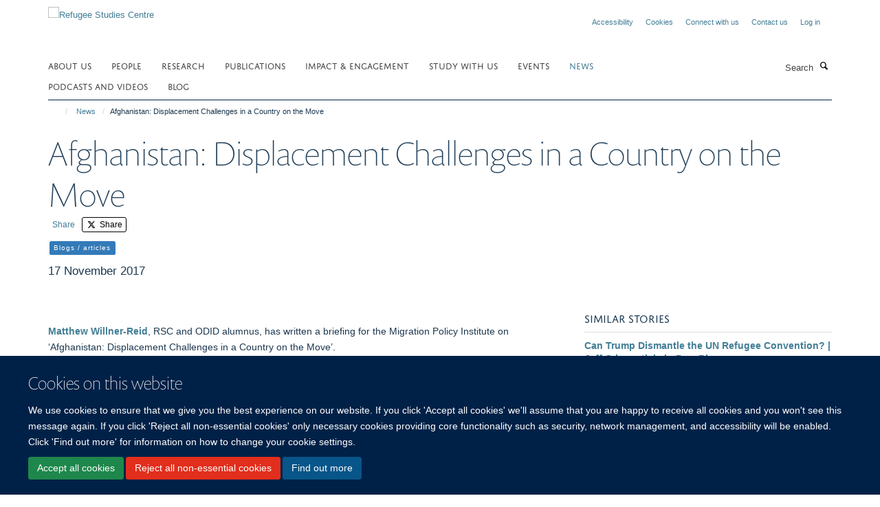

--- FILE ---
content_type: text/html;charset=utf-8
request_url: https://www.rsc.ox.ac.uk/news/afghanistan-displacement-challenges-in-a-country-on-the-move?3125e01a-fd76-11ed-a8f3-0af5363e0cfc
body_size: 12668
content:
<!doctype html>
<html xmlns="http://www.w3.org/1999/xhtml" lang="en" xml:lang="en">

    <head><base href="https://www.rsc.ox.ac.uk/news/afghanistan-displacement-challenges-in-a-country-on-the-move/" />
        <meta charset="utf-8" />
        <meta name="viewport" content="width=device-width, initial-scale=1.0" />
        <meta name="apple-mobile-web-app-capable" content="yes" />
        <meta name="apple-mobile-web-app-title" content="Haiku" />
        
        <meta http-equiv="Content-Type" content="text/html; charset=utf-8" /><meta name="og:title" content="Afghanistan: Displacement Challenges in a Country on the Move" /><meta name="og:url" content="https://www.rsc.ox.ac.uk/news/afghanistan-displacement-challenges-in-a-country-on-the-move" /><meta name="og:image" content="https://www.rsc.ox.ac.uk/images/news/migration-policy-institute/responsive_image?scale=w1140&amp;ratio=r16x9" /><meta name="twitter:card" content="summary_large_image" /><meta name="twitter:title" content="Afghanistan: Displacement Challenges in a Country on the Move" /><meta name="twitter:image" content="https://www.rsc.ox.ac.uk/images/news/migration-policy-institute/responsive_image?scale=w1140&amp;ratio=r16x9" /><meta name="generator" content="Plone - http://plone.org" /><meta itemprop="url" content="https://www.rsc.ox.ac.uk/news/afghanistan-displacement-challenges-in-a-country-on-the-move" /><title>Afghanistan: Displacement Challenges in a Country on the Move — Refugee Studies Centre</title>
        
        
        
        
        
    <link rel="stylesheet" type="text/css" href="https://www.rsc.ox.ac.uk/portal_css/Turnkey%20Theme/resourcecollective.cookielawcookielaw-cachekey-daa9f439f0439b9aeaf2477fdd31fff4.css" /><link rel="stylesheet" type="text/css" href="https://www.rsc.ox.ac.uk/portal_css/Turnkey%20Theme/themebootstrapcssselect2-cachekey-ab1e126ed21ce943f23bb3d4a6c756bb.css" /><link rel="stylesheet" type="text/css" href="https://www.rsc.ox.ac.uk/portal_css/Turnkey%20Theme/themebootstrapcssmagnific.popup-cachekey-e222e75edeb9f48e3c0cc5ba21071763.css" /><link rel="stylesheet" type="text/css" media="screen" href="https://www.rsc.ox.ac.uk/portal_css/Turnkey%20Theme/resourcecollective.covercsscover-cachekey-fde0c458609507b2f3df163a0968c3a0.css" /><link rel="stylesheet" type="text/css" media="screen" href="https://www.rsc.ox.ac.uk/portal_css/Turnkey%20Theme/resourcehaiku.coveroverlays-cachekey-c3d3e6e71b24c15361dc4034624ea002.css" /><link rel="stylesheet" type="text/css" href="https://www.rsc.ox.ac.uk/portal_css/Turnkey%20Theme/resourcehaiku.coverhaiku.chooser-cachekey-35ca758c26bf27521b7ec8cfa81097ff.css" /><link rel="stylesheet" type="text/css" href="https://www.rsc.ox.ac.uk/portal_css/Turnkey%20Theme/resourcehaiku.widgets.imagehaiku.image.widget-cachekey-59cfc9a210f52b58f8a19ae0b9ce97be.css" /><link rel="canonical" href="https://www.rsc.ox.ac.uk/news/afghanistan-displacement-challenges-in-a-country-on-the-move" /><link rel="search" href="https://www.rsc.ox.ac.uk/@@search" title="Search this site" /><link rel="shortcut icon" type="image/x-icon" href="https://www.rsc.ox.ac.uk/images/logos/favicon?v=9646d360-fbc4-11f0-8b7c-81f3c01949fe" /><link rel="apple-touch-icon" href="https://www.rsc.ox.ac.uk/images/logos/favicon?v=9646d361-fbc4-11f0-8b7c-81f3c01949fe" /><script type="text/javascript" src="https://www.rsc.ox.ac.uk/portal_javascripts/Turnkey%20Theme/resourcecollective.cookielawcookielaw_disabler-cachekey-9ed2f0a7709f0e9b8ab6f4627a187b07.js"></script><script type="text/javascript" src="https://www.rsc.ox.ac.uk/portal_javascripts/Turnkey%20Theme/themebootstrapjsvendorrespond-cachekey-490a416fd876f297ebc6394a72ad43ef.js"></script><script type="text/javascript" src="https://www.rsc.ox.ac.uk/portal_javascripts/Turnkey%20Theme/resourceplone.app.jquery-cachekey-57b217ed6a57a557722b04d72162a92d.js"></script><script type="text/javascript" src="https://www.rsc.ox.ac.uk/portal_javascripts/Turnkey%20Theme/++theme++bootstrap/js/vendor/bootstrap.js"></script><script type="text/javascript" src="https://www.rsc.ox.ac.uk/portal_javascripts/Turnkey%20Theme/themebootstrapjspluginsvendorjquery.trunk8-cachekey-c358dd6f83bcc12493a52915dfcd0c2c.js"></script><script type="text/javascript" src="https://www.rsc.ox.ac.uk/portal_javascripts/Turnkey%20Theme/plone_javascript_variables-cachekey-d817fdb6ceb3446ba1e0991291594e1d.js"></script><script type="text/javascript" src="https://www.rsc.ox.ac.uk/portal_javascripts/Turnkey%20Theme/resourceplone.app.jquerytools-cachekey-46a5f6f174570dde4b7c9e7ab9a3a737.js"></script><script type="text/javascript" src="https://www.rsc.ox.ac.uk/portal_javascripts/Turnkey%20Theme/mark_special_links-cachekey-9976a784a72575cc73d72cbec9a2ed1f.js"></script><script type="text/javascript" src="https://www.rsc.ox.ac.uk/portal_javascripts/Turnkey%20Theme/themebootstrapjspluginsvendorselect2-cachekey-7b56a9fa6381a7fe88e1a1eb5b0d2416.js"></script><script type="text/javascript" src="https://www.rsc.ox.ac.uk/portal_javascripts/Turnkey%20Theme/++theme++bootstrap/js/plugins/vendor/jquery.html5-placeholder-shim.js"></script><script type="text/javascript" src="https://www.rsc.ox.ac.uk/portal_javascripts/Turnkey%20Theme/++theme++bootstrap/js/vendor/hammer.js"></script><script type="text/javascript" src="https://www.rsc.ox.ac.uk/portal_javascripts/Turnkey%20Theme/themebootstrapjspluginshaikujquery.navigation-portlets-cachekey-99ce8559402eef40a57c480ab75c21a3.js"></script><script type="text/javascript" src="https://www.rsc.ox.ac.uk/portal_javascripts/Turnkey%20Theme/themebootstrapjspluginsvendormasonry-cachekey-5f941d1ac8d9abe8431105b666083607.js"></script><script type="text/javascript" src="https://www.rsc.ox.ac.uk/portal_javascripts/Turnkey%20Theme/themebootstrapjspluginsvendorimagesloaded-cachekey-4c2f37b9a0b5f9bc967187a7b2450d1b.js"></script><script type="text/javascript" src="https://www.rsc.ox.ac.uk/portal_javascripts/Turnkey%20Theme/++theme++bootstrap/js/plugins/vendor/jquery.lazysizes.js"></script><script type="text/javascript" src="https://www.rsc.ox.ac.uk/portal_javascripts/Turnkey%20Theme/++theme++bootstrap/js/plugins/vendor/jquery.magnific.popup.js"></script><script type="text/javascript" src="https://www.rsc.ox.ac.uk/portal_javascripts/Turnkey%20Theme/themebootstrapjspluginsvendorjquery.toc-cachekey-30bf81171b795a5ec548f721a60d9abe.js"></script><script type="text/javascript" src="https://www.rsc.ox.ac.uk/portal_javascripts/Turnkey%20Theme/++theme++bootstrap/js/turnkey-various.js"></script><script type="text/javascript" src="https://www.rsc.ox.ac.uk/portal_javascripts/Turnkey%20Theme/resourcehaiku.profiles.jshaiku.profiles-cachekey-0dc688a044dd6d4db10395bd9179d4eb.js"></script><script type="text/javascript" src="https://www.rsc.ox.ac.uk/portal_javascripts/Turnkey%20Theme/resourcehaiku.widgets.imagehaiku.image.widget-cachekey-a26caea4dbaaa098d2621c8a23a457e2.js"></script><script type="text/javascript" src="https://www.rsc.ox.ac.uk/portal_javascripts/Turnkey%20Theme/resourcecollective.cookielawcookielaw_banner-cachekey-bffb18be9987da52de19135d68ce5ca1.js"></script><script type="text/javascript">
        jQuery(function($){
            if (typeof($.datepicker) != "undefined"){
              $.datepicker.setDefaults(
                jQuery.extend($.datepicker.regional[''],
                {dateFormat: 'mm/dd/yy'}));
            }
        });
        </script><script async="" src="https://www.googletagmanager.com/gtag/js?id=G-1NSJFEMCXB"></script><script> window.dataLayer = window.dataLayer || []; function gtag(){dataLayer.push(arguments);} gtag('js', new Date()); gtag('config', 'G-1NSJFEMCXB'); </script><script async="" src="https://www.googletagmanager.com/gtag/js?id=G-WYQPVW2L9W"></script><script>
window.dataLayer = window.dataLayer || [];
function gtag(){dataLayer.push(arguments);}
gtag('js', new Date());
gtag('config', 'G-WYQPVW2L9W');
</script><script type="text/javascript">
    $(function() {
        $('a[href^="mailto"]').click(function(){
            var email = $(this).attr('href').replace('mailto:', '');
            if (window.ga) {
                ga('send', 'event', 'Email', 'Link', email); }
            if (window.gtag) {
                gtag('event', 'Link', {
                    'event_category': 'Email',
                    'event_label': email }); }
        });
    });
</script><script type="text/javascript">
    $(function() {
        var extensions = ["avi", "css", "doc", "docx", "dmg", "eps", "exe", "jpg", "js", "mov", "mp3", "msi", "pdf", "png", "ppt", "pptx", "rar", "svg", "txt", "vsd", "vxd", "wma", "wmv", "xls", "xlsx", "zip"];
        var extensionsPattern = new RegExp('\.(('+extensions.join(')|(')+'))$$', 'g');
        $('a[href]').filter(function (){
            var href = $(this).attr('href');
            return href.match(extensionsPattern) || href.match(/\/@@download/g);
        }).click(function () {
            var link = $(this).attr('href');
            if (window.ga) {
                ga('send', 'event', 'File', 'Download', link); }
            if (window.gtag) {
                gtag('event', 'Download', {
                    'event_category': 'File',
                    'event_label': link }); }
        });
    });
</script><script type="text/javascript">
    $(function() {
        $('a.link-external, a[rel=external]').click(function(){
            var link = $(this).attr('href');
            if (window.ga) {
                ga('send', 'event', 'External', 'Link', link); }
            if (window.gtag) {
                gtag('event', 'Link', {
                    'event_category': 'External',
                    'event_label': link }); }
        });
    });
</script>
    <link href="https://www.rsc.ox.ac.uk/++theme++sublime-prussian-blue/screen.css" rel="stylesheet" />
  
    <link href="https://www.rsc.ox.ac.uk/++theme++sublime-prussian-blue/style.css" rel="stylesheet" />
  <style type="text/css" class="extra-css" id="global-extra-css">#site-header #parent-logo {
  padding-right: .4em;
  width: 6.95714em;
}

#cookienotification {
  background-color: #002147 !important; /* Oxford Blue */
  color: #ffffff !important; /* White text */
}

.section-new-homepage #content { background-color: transparent; }

#homepage-slideshow.slideshow-default-full-width .carousel-inner .item .image img {margin-top:auto!important;}

#homepage-slideshow .carousel-inner .item .caption { background-color: #002147 !important; }

@media (min-width: 768px) {
    #homepage-slideshow .carousel-inner .item .caption { background-color: transparent !important; }
}</style></head>

    <body class="template-view portaltype-newsitem site-Plone section-news subsection-afghanistan-displacement-challenges-in-a-country-on-the-move userrole-anonymous no-toolbar mount-refugees" dir="ltr"><div id="cookienotification">

    <div class="container">
    
        <div class="row">
        
            <div class="col-md-12">
                <h2>
                    Cookies on this website
                </h2>
                
            </div>
        
            <div class="col-md-12">
                <p>
                    We use cookies to ensure that we give you the best experience on our website. If you click 'Accept all cookies' we'll assume that you are happy to receive all cookies and you won't see this message again. If you click 'Reject all non-essential cookies' only necessary cookies providing core functionality such as security, network management, and accessibility will be enabled. Click 'Find out more' for information on how to change your cookie settings.
                </p>
                
            </div>
    
            <div class="col-md-12">
                <a class="btn btn-success cookie-continue" href="https://www.rsc.ox.ac.uk/@@enable-cookies?&amp;came_from=https://www.rsc.ox.ac.uk/news/afghanistan-displacement-challenges-in-a-country-on-the-move">Accept all cookies</a>
                <a class="btn btn-danger cookie-disable" href="https://www.rsc.ox.ac.uk/@@disable-cookies?came_from=https://www.rsc.ox.ac.uk/news/afghanistan-displacement-challenges-in-a-country-on-the-move">Reject all non-essential cookies</a>
                <a class="btn btn-info cookie-more" href="https://www.rsc.ox.ac.uk/cookies">Find out more</a>
            </div> 
            
        </div>
    
    </div>
     
</div><div id="site-wrapper" class="container-fluid">

            <div class="modal fade" id="modal" tabindex="-1" role="dialog" aria-hidden="true"></div>

            

            

            <div id="site-header" class="container">

                <div id="site-status"></div>

                

                <header class="row">
                    <div class="col-xs-10 col-sm-6">
                        <a id="primary-logo" title="Refugee Studies Centre" href="https://www.rsc.ox.ac.uk"><img src="https://www.rsc.ox.ac.uk/images/logos/primary-logo" alt="Refugee Studies Centre" /></a>
                    </div>
                    <div class="col-sm-6 hidden-xs">
                        <div class="heading-spaced">
                            <div id="site__secondary-logo">
                                
                            </div>
                            <div id="site-actions">

        <ul class="list-unstyled list-inline text-right">
    
            
    
            
                
                    <li id="siteaction-accessibility">
                        <a href="https://www.rsc.ox.ac.uk/accessibility" title="" accesskey="0">Accessibility</a>
                    </li>
                
            
            
                
                    <li id="siteaction-cookie-policy">
                        <a href="https://www.rsc.ox.ac.uk/cookies" title="" accesskey="">Cookies</a>
                    </li>
                
            
            
                
                    <li id="siteaction-connect">
                        <a href="https://www.rsc.ox.ac.uk/forms/general/connect" title="" accesskey="">Connect with us</a>
                    </li>
                
            
            
                
                    <li id="siteaction-contact-us">
                        <a href="https://www.rsc.ox.ac.uk/about/contact" title="" accesskey="">Contact us</a>
                    </li>
                
            
            
                
                    <li id="siteaction-login">
                        <a href="https://www.rsc.ox.ac.uk/Shibboleth.sso/Login?target=https://www.rsc.ox.ac.uk/shibboleth_loggedin?came_from=https://www.rsc.ox.ac.uk/news/afghanistan-displacement-challenges-in-a-country-on-the-move" title="" accesskey="">Log in</a>
                    </li>
                
            
    
        </ul>
    </div>
                        </div>
                    </div>
                    <div class="col-xs-2 visible-xs">
                        <a href="#mmenu" role="button" class="btn btn-default" aria-label="Toggle menu">
                            <i class="glyphicon glyphicon-menu"></i>
                        </a>
                    </div>
                </header>

                <nav role="navigation">
                    <div class="row">
                        <div class="col-sm-10">
                            <div id="site-bar" class="collapse navbar-collapse">

	    <ul class="nav navbar-nav">

            

	            <li class="dropdown" id="portaltab-about">
	                <a href="https://www.rsc.ox.ac.uk/about" title="" data-toggle="">About us</a>
                    
	            </li>

            
            

	            <li class="dropdown" id="portaltab-people">
	                <a href="https://www.rsc.ox.ac.uk/people" title="" data-toggle="">People</a>
                    
	            </li>

            
            

	            <li class="dropdown" id="portaltab-research">
	                <a href="https://www.rsc.ox.ac.uk/research" title="" data-toggle="">research</a>
                    
	            </li>

            
            

	            <li class="dropdown" id="portaltab-publications">
	                <a href="https://www.rsc.ox.ac.uk/publications" title="" data-toggle="">Publications</a>
                    
	            </li>

            
            

	            <li class="dropdown" id="portaltab-policy">
	                <a href="https://www.rsc.ox.ac.uk/policy" title="" data-toggle="">Impact &amp; engagement</a>
                    
	            </li>

            
            

	            <li class="dropdown" id="portaltab-study">
	                <a href="https://www.rsc.ox.ac.uk/study" title="" data-toggle="">Study With Us</a>
                    
	            </li>

            
            

	            <li class="dropdown" id="portaltab-events">
	                <a href="https://www.rsc.ox.ac.uk/events" title="" data-toggle="">Events</a>
                    
	            </li>

            
            

	            <li class="dropdown active" id="portaltab-news">
	                <a href="https://www.rsc.ox.ac.uk/news" title="" data-toggle="">news</a>
                    
	            </li>

            
            

	            <li class="dropdown" id="portaltab-podcasts-and-videos">
	                <a href="https://www.rsc.ox.ac.uk/podcasts-and-videos" title="" data-toggle="">Podcasts and videos</a>
                    
	            </li>

            
            

	            <li class="dropdown" id="portaltab-blog">
	                <a href="https://www.rsc.ox.ac.uk/blog" title="" data-toggle="">Blog</a>
                    
	            </li>

            

            

	    </ul>

    </div>
                        </div>
                        <div class="col-sm-2">
                            <form action="https://www.rsc.ox.ac.uk/@@search" id="site-search" class="form-inline" role="form">
                                <div class="input-group">
                                    <label class="sr-only" for="SearchableText">Search</label>
                                    <input type="text" class="form-control" name="SearchableText" id="SearchableText" placeholder="Search" />
                                    <span class="input-group-btn">
                                        <button class="btn" type="submit" aria-label="Search"><i class="glyphicon-search"></i></button>
                                    </span>
                                </div>
                            </form>
                        </div>
                    </div>
                </nav>

                <div class="container">
                    <div class="row">
                        <div class="col-md-12">
                            <ol class="breadcrumb" id="site-breadcrumbs"><li><a title="Home" href="https://www.rsc.ox.ac.uk"><span class="glyphicon glyphicon-home"></span></a></li><li><a href="https://www.rsc.ox.ac.uk/news">News</a></li><li class="active">Afghanistan: Displacement Challenges in a Country on the Move</li></ol>
                        </div>
                    </div>
                </div>

            </div>

            <div id="content" class="container ">

                            

                            

            

        <div itemscope="" itemtype="http://schema.org/Article">

            <meta itemprop="url" content="https://www.rsc.ox.ac.uk/news/afghanistan-displacement-challenges-in-a-country-on-the-move" />

            
                <div id="above-page-header">
    

</div>
            

            
                
                
                    
                        <div class="page-header">
                            <div class="row">
                                    
                                <div class="col-xs-12 col-sm-12">
                                    
                                    
                                        <h1>
                                            <span itemprop="name headline">Afghanistan: Displacement Challenges in a Country on the Move</span>
                                            <small>
                                                
                                            </small>
                                        </h1>
                                    
                                    
                                    
                
                    <div id="below-page-title">

    <div class="social-sharing">

        
            <a href="https://plus.google.com/share?url=https%3A//www.rsc.ox.ac.uk/news/afghanistan-displacement-challenges-in-a-country-on-the-move" title="GooglePlus" class="btn btn-xs btn-googleplus" target="_blank" rel="noopener">
                    <i class="glyphicon-googleplus"></i>
                        Share
            </a>
        
        
            <a href="http://twitter.com/intent/tweet?text=Afghanistan%3A%20Displacement%20Challenges%20in%20a%20Country%20on%20the%20Move&amp;url=https%3A//www.rsc.ox.ac.uk/news/afghanistan-displacement-challenges-in-a-country-on-the-move" title="X" class="btn btn-xs btn-twitter" target="_blank" rel="noopener">
                    <i class="glyphicon-twitter"></i>
                        Share
            </a>
        

    </div>


</div>

                    
                        

    
    
        <ul class="list-unstyled list-inline categories-list">
	        
	        		<li>
		            <a href="https://www.rsc.ox.ac.uk/news/search?category=blogs-articles" title="Blogs / articles">
		                <span class="label label-primary">Blogs / articles</span>
		            </a>
		        </li>
	        
	   	</ul>

    


                    
                    
                    <p class="lead" itemprop="datePublished">17 November 2017</p>
                    
                
                                    
                                </div>
                                    
                                
                                            
                            </div>
                        </div>
                    
                    
                    
                    
                 
            

            
                <div id="below-page-header"></div>
            

            
                <div id="above-page-content"></div>
            

            
                <div class="row">
        
                    <div id="site-content" class="col-sm-8">

                        

                            
                                
                            

                            
                                
                                    
                                        
                                    
                                
                            

                            
                                
                                    

    <figure class="figure-primary">

        

        

            
                <div class="image-container">
                    

    
        
        <img src="https://www.rsc.ox.ac.uk/images/news/migration-policy-institute/responsive_image?ratio=image&amp;scale=w760" alt="" class="img-responsive" srcset="https://www.rsc.ox.ac.uk/images/news/migration-policy-institute/responsive_image?ratio=image&amp;scale=w1140 1140w, https://www.rsc.ox.ac.uk/images/news/migration-policy-institute/responsive_image?ratio=image&amp;scale=w760 760w, https://www.rsc.ox.ac.uk/images/news/migration-policy-institute/responsive_image?ratio=image&amp;scale=w320 320w" sizes="100vw" itemprop="image" itemscope="" itemtype="http://schema.org/ImageObject" />
         
    


                    
                </div> 
                
            
        
        

    </figure>


                                
                            
            
                            <div class="row">
                                <div id="site-content-body" class="col-sm-12">
            
                                    
                                        <div class="rich-text" itemprop="articleBody"><div><p><a href="http://www.qeh.ox.ac.uk/people/matthew-willner-reid" target="_blank" title="">Matthew Willner-Reid</a>, RSC and ODID alumnus, has written a briefing for the Migration Policy Institute on ‘Afghanistan: Displacement Challenges in a Country on the Move’.</p>
<p>This interesting and accessible briefing explores historical and contemporary migration patterns in Afghanistan, including displacement from and returns to the country, attempts to develop migration policies, and emerging and ongoing migration and displacement challenges facing the government and international organizations.</p>
<p>“Few countries have witnessed the scale of population movements that Afghanistan has experienced during what is now approaching almost four decades of war,” he writes. “In the context of a chronically weak state unable to impose the rule of law, extreme poverty… and a heavy dependence on subsistence agriculture in an inhospitable and often drought-afflicted climate, it is unsurprising that many millions of Afghans have been driven to leave their homes and seek shelter both within and beyond the borders of their country.”</p>
<p>Read the briefing <a href="https://www.migrationpolicy.org/article/afghanistan-displacement-challenges-country-move" target="_blank" title="">here &gt;&gt;</a></p>
<h3>Related content</h3>
<p><a title="" href="https://www.rsc.ox.ac.uk/study/dphil-international-development" target="_self">DPhil in International Development</a> <span class="figure image-inline"><img data-copyright-style="inverted" src="https://www.rsc.ox.ac.uk/images/content-labels/study-with-us" title="Study With Us" data-src="https://www.rsc.ox.ac.uk/images/content-labels/study-with-us" alt="Study With Us" /></span></p></div></div>
                                    
                                    
                                </div>
            
                                
            
                            </div>
            
                            
                                <div id="below-page-body">

    


</div>
                            
                        
        
                    </div>
        
                    <div class="site-sidebar col-sm-4">
        
                        <div id="aside-page-content"></div>
              
                        
                            

    

        <div class="portlet portlet-similaritems  ">

            <h3>Similar stories</h3>

            <div itemscope="" itemtype="http://schema.org/ItemList">
                
                    

    <div class="listing-item listing-item-news" itemscope="" itemprop="itemListElement" itemtype="http://schema.org/NewsArticle">

        <div class="row">

            

            <div class="col-xs-12">

                

    <h2 class="media-heading">
        <a href="https://www.rsc.ox.ac.uk/news/can-trump-dismantle-the-un-refugee-convention-jeff-crisp-article-in-passblue" title="Jeff Crisp, RSC Visiting Fellow, has authored an article in PassBlue examining the Trump administration’s approach to the global asylum system." itemprop="name" class="state-published">Can Trump Dismantle the UN Refugee Convention? | Jeff Crisp article in PassBlue</a>
    </h2>



                <p class="details">
                    
                        <span itemprop="datePublished">1 December 2025</span>
                    
                </p>

                

                
            
                
                    <p itemprop="description">Jeff Crisp, RSC Visiting Fellow, has authored an article in PassBlue examining the Trump administration’s approach to the global asylum system.</p>
                

            </div>

        </div>

    </div>



                
                
                    

    <div class="listing-item listing-item-news" itemscope="" itemprop="itemListElement" itemtype="http://schema.org/NewsArticle">

        <div class="row">

            

            <div class="col-xs-12">

                

    <h2 class="media-heading">
        <a href="https://www.rsc.ox.ac.uk/news/displaced-venezuelans-experiences-of-navigating-temporary-protection-in-latin-america" title="" itemprop="name" class="state-published">Displaced Venezuelans experiences of navigating temporary protection in Latin America</a>
    </h2>



                <p class="details">
                    
                </p>

                

                
            
                

            </div>

        </div>

    </div>



                
                
                    

    <div class="listing-item listing-item-news" itemscope="" itemprop="itemListElement" itemtype="http://schema.org/NewsArticle">

        <div class="row">

            

            <div class="col-xs-12">

                

    <h2 class="media-heading">
        <a href="https://www.rsc.ox.ac.uk/news/why-it2019s-a-bad-idea-to-triage-refugee-food-aid-when-everyones-hungry-madison-bakewell-vittorio-bruni-and-olivier-sterck" title="" itemprop="name" class="state-published">Why it’s a bad idea to triage refugee food aid when everyone's hungry | Madison Bakewell, Vittorio Bruni, and Olivier Sterck</a>
    </h2>



                <p class="details">
                    
                </p>

                

                
            
                

            </div>

        </div>

    </div>



                
                
                    

    <div class="listing-item listing-item-news" itemscope="" itemprop="itemListElement" itemtype="http://schema.org/NewsArticle">

        <div class="row">

            

            <div class="col-xs-12">

                

    <h2 class="media-heading">
        <a href="https://www.rsc.ox.ac.uk/news/refugees-in-east-africa-suffer-from-high-levels-of-depression-making-it-harder-to-rebuild-lives-2013-new-study" title="" itemprop="name" class="state-published">Refugees in east Africa suffer from high levels of depression, making it harder to rebuild lives – new study</a>
    </h2>



                <p class="details">
                    
                </p>

                

                
            
                

            </div>

        </div>

    </div>



                
                
                    

    <div class="listing-item listing-item-news" itemscope="" itemprop="itemListElement" itemtype="http://schema.org/NewsArticle">

        <div class="row">

            

            <div class="col-xs-12">

                

    <h2 class="media-heading">
        <a href="https://www.rsc.ox.ac.uk/news/supreme-judgecraft-comment-on-the-uk-rwanda-deal-supreme-court-judgment" title="" itemprop="name" class="state-published">Supreme Judgecraft | Comment on the UK-Rwanda deal Supreme Court judgment</a>
    </h2>



                <p class="details">
                    
                </p>

                

                
            
                

            </div>

        </div>

    </div>



                
                
                    

    <div class="listing-item listing-item-news" itemscope="" itemprop="itemListElement" itemtype="http://schema.org/NewsArticle">

        <div class="row">

            

            <div class="col-xs-12">

                

    <h2 class="media-heading">
        <a href="https://www.rsc.ox.ac.uk/news/the-us-canada-safe-third-country-agreement-and-gender-based-discrimination" title="" itemprop="name" class="state-published">The US-Canada Safe Third Country Agreement and gender-based discrimination</a>
    </h2>



                <p class="details">
                    
                </p>

                

                
            
                

            </div>

        </div>

    </div>



                
            </div>

        </div>

    



                        
        
                    </div>
        
                </div>
            

            
                <div id="below-page-content"></div>
            
            
        </div>

    

        
                        </div>

            <footer id="site-footer" class="container" itemscope="" itemtype="http://schema.org/WPFooter">
        <hr />
        





    <div class="row" style="margin-bottom:20px">

        <div class="col-md-4">
            
                <a id="footer-logo" target="_blank" rel="noopener" href="https://www.qeh.ox.ac.uk" title="Oxford Department of International Development, University of Oxford">
                    <img src="https://www.rsc.ox.ac.uk/images/logos/oxford-department-of-international-development" alt="" class="img-responsive logo-footer" />
                </a>
            
        </div>

        <div class="col-md-8">
            
                <div id="site-copyright">
                    ©
                    2026
                    Refugee Studies Centre, Oxford Department of International Development, University of Oxford, 3 Mansfield Road, Oxford OX1 3TB
                </div>
            
            
                <ul id="footer-nav" class="list-inline">
                    
                        <li>
                            <a href="http://www.admin.ox.ac.uk/foi" target="_blank" rel="noopener">Freedom of Information</a>
                        </li>
                    
                    
                        <li>
                            <a href="http://www.admin.ox.ac.uk/dataprotection/privacypolicy" target="_blank" rel="noopener">Privacy Policy</a>
                        </li>
                    
                    
                        <li>
                            <a href="http://www.ox.ac.uk/copyright" target="_blank" rel="noopener">Copyright Statement</a>
                        </li>
                    
                    
                        <li>
                            <a href="http://www.ox.ac.uk/accessibility" target="_blank" rel="noopener">Accessibility Statement</a>
                        </li>
                    
                </ul>
            
        </div>
    </div>





    <div id="site-actions-footer" class="visible-xs-block" style="margin:20px 0">

        <ul class="list-unstyled list-inline text-center">

            
                
                    <li id="siteaction-accessibility">
                        <a href="https://www.rsc.ox.ac.uk/accessibility" title="Accessibility" accesskey="0">Accessibility</a>
                    </li>
                
            
            
                
                    <li id="siteaction-cookie-policy">
                        <a href="https://www.rsc.ox.ac.uk/cookies" title="Cookies" accesskey="">Cookies</a>
                    </li>
                
            
            
                
                    <li id="siteaction-connect">
                        <a href="https://www.rsc.ox.ac.uk/forms/general/connect" title="Connect with us" accesskey="">Connect with us</a>
                    </li>
                
            
            
                
                    <li id="siteaction-contact-us">
                        <a href="https://www.rsc.ox.ac.uk/about/contact" title="Contact us" accesskey="">Contact us</a>
                    </li>
                
            
            
                
                    <li id="siteaction-login">
                        <a href="https://www.rsc.ox.ac.uk/Shibboleth.sso/Login?target=https://www.rsc.ox.ac.uk/shibboleth_loggedin?came_from=https://www.rsc.ox.ac.uk/news/afghanistan-displacement-challenges-in-a-country-on-the-move" title="Log in" accesskey="">Log in</a>
                    </li>
                
            

        </ul>
    </div>







    <div id="powered-by-haiku" class="row">
        <div class="col-xs-12 text-center">
            <a href="http://fry-it.com/haiku" target="_blank" rel="noopener"><img src="https://www.rsc.ox.ac.uk/++theme++bootstrap/images/powered-by-haiku.jpg" alt="powered by Haiku" /></a>
        </div>
    </div>





    



    </footer>

        </div><div id="haiku-mmenu">

            <nav id="mmenu" data-counters="true" data-searchfield="true" data-title="Menu" data-search="true">
                <ul>
                    <li>


    <a href="https://www.rsc.ox.ac.uk/about" class="state-published" title="">
        <span>About us</span>
    </a>

<ul>
<li>


    <a href="https://www.rsc.ox.ac.uk/about/overview" class="state-published" title="The Refugee Studies Centre (RSC) was founded in 1982 as part of the Oxford Department of International Development (Queen Elizabeth House) at the University of Oxford.">
        <span>About us</span>
    </a>

</li>
<li>


    <a href="https://www.rsc.ox.ac.uk/about/annual-reports" class="state-published" title="">
        <span>Annual Report</span>
    </a>

</li>
<li>


    <a href="https://www.rsc.ox.ac.uk/about/connect-with-us-2" class="state-published" title="">
        <span>Connect with us</span>
    </a>

</li>
<li>


    <a href="https://www.rsc.ox.ac.uk/about/contact" class="state-published" title="">
        <span>Contact</span>
    </a>

</li>
<li>


    <a href="https://www.rsc.ox.ac.uk/about/history" class="state-published" title="">
        <span>History</span>
    </a>

</li>
<li>


    <a href="https://www.rsc.ox.ac.uk/about/barbara-harrell-bond-founding-director" class="state-published" title="">
        <span>Barbara Harrell-Bond, founding Director</span>
    </a>

</li>
<li>


    <a href="https://www.rsc.ox.ac.uk/about/donors" class="state-published" title="The RSC would like to thank all the individuals who support our work as well as the following organisations and institutions for their support in recent years:">
        <span>Institutional donors</span>
    </a>

</li>
<li>


    <a href="https://www.rsc.ox.ac.uk/about/library" class="state-published" title="The RSC collections at the Bodleian Social Science Library (SSL) form the largest collection of materials worldwide relating to the causes, experiences, consequences and implications of forced displacement.">
        <span>Library</span>
    </a>

</li>
<li>


    <a href="https://www.rsc.ox.ac.uk/about/networks" class="state-published" title="The RSC works with partner organisations around the world and supports several external websites:">
        <span>Networks and websites</span>
    </a>

</li>
<li>


    <a href="https://www.rsc.ox.ac.uk/about/publications" class="state-published" title="The RSC manages and supports a number of publications and series:">
        <span>Publications</span>
    </a>

</li>
<li>


    <a href="https://www.rsc.ox.ac.uk/about/vacancies" class="state-published" title="">
        <span>Vacancies</span>
    </a>

</li>
<li>


    <a href="https://www.rsc.ox.ac.uk/website-policies" class="state-published" title="">
        <span>Privacy policy</span>
    </a>

</li>

</ul>
</li>
<li>


    <a href="https://www.rsc.ox.ac.uk/people" class="state-published" title="">
        <span>People</span>
    </a>

</li>
<li>


    <a href="https://www.rsc.ox.ac.uk/research" class="state-published" title="The RSC carries out multidisciplinary, policy-relevant research on the causes and consequences of forced migration, with an emphasis on understanding the experiences of forced migration from the point of view of affected peoples.">
        <span>Research</span>
    </a>

<ul>
<li>


    <a href="https://www.rsc.ox.ac.uk/research/drivers" class="state-published" title="This theme examines the causes and consequences of forced migration. Our research projects aim to improve the ways in which the causes of forced migration are understood and addressed, and to minimise the negative consequences and maximise the positive opportunities arising from specific contexts of displacement.">
        <span>Drivers</span>
    </a>

</li>
<li>


    <a href="https://www.rsc.ox.ac.uk/research/governance" class="state-published" title="This theme examines normative and political perspectives on refugees and forced migration. Our research projects focus on the roles of NGOs, international institutions and governments in responding to disasters. The wider effects of refugee and forced migrant flows are also examined in relation to domestic, regional and world politics.">
        <span>Governance</span>
    </a>

</li>
<li>


    <a href="https://www.rsc.ox.ac.uk/research/experiences" class="state-published" title="This theme examines forced migration from the perspective of affected people. Our&#13;&#10;participatory research aims to improve response to humanitarian crises and protracted&#13;&#10;refugee situations by increasing understanding of the lived experiences of refugees and&#13;&#10;refugee communities.">
        <span>Experiences</span>
    </a>

</li>
<li>


    <a href="https://www.rsc.ox.ac.uk/research/refugee-economies-programme" class="state-published" title="Supporting the economic inclusion of refugees">
        <span>Refugee Economies Programme</span>
    </a>

</li>
<li>


    <a href="https://www.rsc.ox.ac.uk/research/liberal-state-expulsion" class="state-published" title="Exploring the various incarnations that expulsion power takes in modern liberal states">
        <span>The Liberal State and the Expulsion of Members: Banishment, Denationalisation and Deportation</span>
    </a>

</li>
<li>


    <a href="https://www.rsc.ox.ac.uk/research/the-duties-of-refugees" class="state-published" title="">
        <span>The Duties of Refugees</span>
    </a>

</li>
<li>


    <a href="https://www.rsc.ox.ac.uk/research/emergency-shelter" class="state-published" title="">
        <span>Humanitarian Shelter</span>
    </a>

</li>
<li>


    <a href="https://www.rsc.ox.ac.uk/research/humanitarian-nutrition" class="state-published" title="">
        <span>Humanitarian Nutrition</span>
    </a>

</li>
<li>


    <a href="https://www.rsc.ox.ac.uk/research/preserving-refugee-protection-in-the-era-of-externalisation-2.0" class="state-published" title="Global, Regional and Local Legal Contestations">
        <span>Preserving Refugee Protection in the Era of Externalisation 2.0</span>
    </a>

</li>
<li>


    <a href="https://www.rsc.ox.ac.uk/research/refugees-from-syria" class="state-published" title="Understanding perceptions, aspirations and behaviour in Jordan, Lebanon and Turkey">
        <span>The Syrian Humanitarian Disaster</span>
    </a>

</li>
<li>


    <a href="https://www.rsc.ox.ac.uk/research/refugee-children-as-a-site-of-critical-intervention" class="state-published" title="">
        <span>Refugee Children as a Site of Critical Intervention</span>
    </a>

</li>
<li>


    <a href="https://www.rsc.ox.ac.uk/research/resettled-refugee-children-eal-and-other-provisions-and-policy-making" class="state-published" title="">
        <span>Resettled Refugee Children: EAL and other Provisions and Policy Making</span>
    </a>

</li>
<li>


    <a href="https://www.rsc.ox.ac.uk/research/newly-arrived-children-eal-and-other-provisions-project" class="state-published" title="">
        <span>Newly-Arrived Children: EAL and Other Provisions Project</span>
    </a>

</li>
<li>


    <a href="https://www.rsc.ox.ac.uk/research/protecting-hope-in-displacement-refugee-youth2019s-aspirations-and-ideas-of-the-future" class="state-published" title="">
        <span>Protecting Hope in Displacement: Refugee Youth’s Aspirations and Ideas of the Future</span>
    </a>

</li>
<li>


    <a href="https://www.rsc.ox.ac.uk/research/race-refuge-and-repair" class="state-published" title="Exploring how migration fits into broader calls for colonial reparation, repair, and distributive equality.">
        <span>Race, Refuge, and Repair</span>
    </a>

</li>

</ul>
</li>
<li>


    <a href="https://www.rsc.ox.ac.uk/publications" class="state-published" title="">
        <span>Publications</span>
    </a>

<ul>
<li>


    <a href="https://www.rsc.ox.ac.uk/publications/all-publications" class="state-published" title="">
        <span>All publications</span>
    </a>

</li>
<li>


    <a href="https://www.rsc.ox.ac.uk/publications/rsc-reports" class="state-published" title="Here we feature a selected number of reports written by RSC researchers.">
        <span>Reports</span>
    </a>

</li>
<li>


    <a href="https://www.rsc.ox.ac.uk/publications/book-chapters" class="state-published" title="Here we feature a selection of recent book chapters written by RSC researchers.">
        <span>Book chapters</span>
    </a>

</li>
<li>


    <a href="https://www.rsc.ox.ac.uk/publications/copy_of_journal-articles" class="state-published" title="Here we feature a selection of recent journal articles written by RSC researchers.">
        <span>Journal articles</span>
    </a>

</li>
<li>


    <a href="https://www.rsc.ox.ac.uk/publications/books" class="state-published" title="">
        <span>Books</span>
    </a>

<ul>
<li>


    <a href="https://www.rsc.ox.ac.uk/publications/books/featured-books" class="state-published" title="">
        <span>Featured books</span>
    </a>

</li>
<li>


    <a href="https://www.rsc.ox.ac.uk/publications/books/refugee-afterlives-home-hauntings-and-hunger" class="state-published" title="By Ashwiny O Kistnareddy">
        <span>Refugee Afterlives: Home, Hauntings, and Hunger</span>
    </a>

</li>
<li>


    <a href="https://www.rsc.ox.ac.uk/publications/books/violence-against-women-and-regimes-of-exception" class="state-published" title="By Catherine Briddick">
        <span>Violence against Women and Regimes of Exception: Undoing Discrimination in Migration Law</span>
    </a>

</li>

</ul>
</li>
<li>


    <a href="https://www.fmreview.org/" class="state-published" title="">
        <span>Forced Migration Review</span>
    </a>

</li>

</ul>
</li>
<li>


    <a href="https://www.rsc.ox.ac.uk/policy" class="state-published" title="A key aim of the RSC is to ensure that our work has a meaningful impact beyond the academic community. We deliver on this aim by combining our independent, objective and critical scholarship with an active role in engaging policymakers in governments, intergovernmental agencies and non-governmental organisations.">
        <span>Impact &amp; engagement</span>
    </a>

<ul>
<li>


    <a href="https://www.rsc.ox.ac.uk/policy/impact-outreach" class="state-published" title="A key aim of the RSC is to ensure that our work has a meaningful impact beyond the academic community. We deliver on this aim by combining our independent, objective and critical scholarship with an active role in engaging policymakers in governments, intergovernmental agencies and non-governmental organisations, and the wider public.">
        <span>Impact &amp; engagement</span>
    </a>

</li>
<li>


    <a href="https://www.rsc.ox.ac.uk/policy/case-studies" class="state-published" title="The case studies featured below show how our academic research, across a range of subjects, is having an impact on the wider world.">
        <span>Case studies</span>
    </a>

<ul>
<li>


    <a href="https://www.rsc.ox.ac.uk/policy/case-studies/transforming-the-role-of-refugees-in-host-economies" class="state-published" title="Research in Uganda, Kenya and Ethiopia has led to a radical reframing of assumptions held by aid agencies about the economic lives of refugees">
        <span>Transforming the role of refugees in host economies</span>
    </a>

</li>
<li>


    <a href="https://www.rsc.ox.ac.uk/policy/case-studies/promoting-understanding-of-humanitarian-nutrition-and-shelter" class="state-published" title="Engagement work by Associate Professor Tom Scott-Smith has helped enrich understanding of the complexities of emergency refugee accommodation and humanitarian nutrition">
        <span>Promoting understanding of humanitarian nutrition and shelter</span>
    </a>

</li>
<li>


    <a href="https://www.rsc.ox.ac.uk/policy/case-studies/oxford-handbook" class="state-published" title="Examining the origins of refugee and forced migration studies, and charting its future direction">
        <span>The Oxford Handbook of Refugee and Forced Migration Studies</span>
    </a>

</li>
<li>


    <a href="https://www.rsc.ox.ac.uk/policy/case-studies/humanitarian-innovation-project" class="state-published" title="Engaging with humanitarian actors to develop a methodology for innovation">
        <span>Humanitarian Innovation Project</span>
    </a>

</li>
<li>


    <a href="https://www.rsc.ox.ac.uk/policy/case-studies/refugee-economies-in-uganda" class="state-published" title="Challenging popular myths about refugees">
        <span>Refugee Economies in Uganda</span>
    </a>

</li>
<li>


    <a href="https://www.rsc.ox.ac.uk/policy/case-studies/refugee-youth-agency-aspiration" class="state-published" title="Transforming attitudes in humanitarian aid organisations">
        <span>Refugee Youth: Agency and Aspiration</span>
    </a>

</li>
<li>


    <a href="https://www.rsc.ox.ac.uk/policy/case-studies/environmentally-displaced-people" class="state-published" title="Informing policy regarding a new category of involuntary migrants">
        <span>Environmentally Displaced People</span>
    </a>

</li>
<li>


    <a href="https://www.rsc.ox.ac.uk/policy/case-studies/prs-project" class="state-published" title="Towards solutions for protracted refugee situations">
        <span>The PRS Project</span>
    </a>

</li>

</ul>
</li>

</ul>
</li>
<li>


    <a href="https://www.rsc.ox.ac.uk/study" class="state-published" title="The RSC offers academically rigorous, multidisciplinary teaching that attracts the finest students and practitioners from around the world. Our degree and non-degree courses have two distinct aims: to further academic understanding of forced migration by training future researchers and teachers; and to cultivate the ‘reflective practitioner’ by enabling practitioners to engage with key debates and situate displacement in a broad historical and international context.">
        <span>Study With Us</span>
    </a>

<ul>
<li>


    <a href="https://www.rsc.ox.ac.uk/study/study-with-us" class="state-published" title="The RSC offers academically rigorous, multidisciplinary teaching that attracts the finest students and practitioners from around the world. Our degree and non-degree courses have two distinct aims: to further academic understanding of forced migration by training future researchers and teachers; and to cultivate the ‘reflective practitioner’ by enabling practitioners to engage with key debates and situate displacement in a broad historical and international context.">
        <span>Study With Us</span>
    </a>

</li>
<li>


    <a href="https://www.rsc.ox.ac.uk/study/international-summer-school" class="state-published" title="The RSC’s International Summer School fosters dialogue between academics, practitioners and policymakers working to improve the situation of refugees and other forced migrants. It provides the time and space for them to reflect on their experiences and to think critically about some of the aims and assumptions underlying their work.">
        <span>International Schools in Forced Migration</span>
    </a>

<ul>
<li>


    <a href="https://www.rsc.ox.ac.uk/study/international-summer-school/overview" class="state-published" title="">
        <span>International Online School in Forced Migration</span>
    </a>

</li>
<li>


    <a href="https://www.rsc.ox.ac.uk/study/international-summer-school/online-school-overview" class="state-published" title="">
        <span>About the Online School</span>
    </a>

</li>
<li>


    <a href="https://www.rsc.ox.ac.uk/study/international-summer-school/online-school-structure" class="state-published" title="">
        <span>Curriculum 2025-2026</span>
    </a>

</li>
<li>


    <a href="https://www.rsc.ox.ac.uk/study/international-summer-school/faqs" class="state-published" title="">
        <span>Frequently asked questions</span>
    </a>

</li>
<li>


    <a href="https://www.rsc.ox.ac.uk/study/international-summer-school/apply" class="state-published" title="">
        <span>Apply to the International Online School</span>
    </a>

</li>
<li>


    <a href="https://www.rsc.ox.ac.uk/study/international-summer-school/contact" class="state-published" title="">
        <span>Contact us</span>
    </a>

</li>

</ul>
</li>
<li>


    <a href="https://www.rsc.ox.ac.uk/study/dphil-international-development" class="state-published" title="">
        <span>DPhil in International Development</span>
    </a>

<ul>
<li>


    <a href="https://www.rsc.ox.ac.uk/study/dphil-international-development/overview" class="state-published" title="The DPhil in International Development programme provides an opportunity to study at Oxford for a doctorate in international development on topics requiring an interdisciplinary approach. There are close links with other Oxford departments that make it possible to study development in the framework of a single discipline.">
        <span>DPhil in International Development</span>
    </a>

</li>
<li>


    <a href="https://www.rsc.ox.ac.uk/study/dphil-international-development/faqs" class="state-published" title="">
        <span>Frequently asked questions</span>
    </a>

</li>
<li>


    <a href="https://www.rsc.ox.ac.uk/study/dphil-international-development/clubs" class="state-published" title="With more than 400 clubs and societies to choose from, your time at Oxford will never be dull">
        <span>Clubs and societies</span>
    </a>

</li>
<li>


    <a href="https://www.rsc.ox.ac.uk/study/dphil-international-development/apply" class="state-published" title="">
        <span>How to apply</span>
    </a>

</li>

</ul>
</li>
<li>


    <a href="https://www.rsc.ox.ac.uk/study/msc-refugee-forced-migration-studies" class="state-published" title="">
        <span>MSc Refugee and Forced Migration Studies</span>
    </a>

<ul>
<li>


    <a href="https://www.rsc.ox.ac.uk/study/msc-refugee-forced-migration-studies/overview" class="state-published" title="The nine-month MSc in Refugee and Forced Migration Studies places forced migration in an academic framework, preparing you for doctoral study or for work relevant to human rights, refugees and migration.">
        <span>MSc in Refugee and Forced Migration Studies</span>
    </a>

</li>
<li>


    <a href="https://www.rsc.ox.ac.uk/study/msc-refugee-forced-migration-studies/why" class="state-published" title="We live in a rapidly changing world in which refugees and forced migration have a significant impact on the economic, political and social agendas of sovereign states, intergovernmental agencies and civil society groups.">
        <span>Why study forced migration?</span>
    </a>

</li>
<li>


    <a href="https://www.rsc.ox.ac.uk/study/msc-refugee-forced-migration-studies/teaching" class="state-published" title="">
        <span>Teaching and resources</span>
    </a>

</li>
<li>


    <a href="https://www.rsc.ox.ac.uk/study/msc-refugee-forced-migration-studies/clubs" class="state-published" title="With more than 400 clubs and societies to choose from, your time at Oxford will never be dull">
        <span>Clubs and societies</span>
    </a>

</li>
<li>


    <a href="https://www.rsc.ox.ac.uk/study/msc-refugee-forced-migration-studies/careers" class="state-published" title="Students of the MSc have gone on to doctoral degrees, law school, and work relevant to human rights, refugees and migration">
        <span>Careers and alumni</span>
    </a>

</li>
<li>


    <a href="https://www.rsc.ox.ac.uk/study/msc-refugee-forced-migration-studies/apply" class="state-published" title="">
        <span>Funding and applications</span>
    </a>

</li>

</ul>
</li>
<li>


    <a href="https://www.rsc.ox.ac.uk/study/visiting-fellowships" class="state-published" title="Visiting Fellowships at the RSC are open to PhD (DPhil) students, post doctoral scholars and professional academics researching aspects of forced migration. The main purpose of the Visiting Fellows programme is to enhance the academic work (research and teaching) of the RSC by mutual exchange and learning.">
        <span>Visiting Fellowships</span>
    </a>

<ul>
<li>


    <a href="https://www.rsc.ox.ac.uk/study/visiting-fellowships/visiting-fellowships" class="state-published" title="">
        <span>Visiting Fellowships</span>
    </a>

</li>
<li>


    <a href="https://www.rsc.ox.ac.uk/study/visiting-fellowships/fees" class="state-published" title="">
        <span>Fees and requirements</span>
    </a>

</li>
<li>


    <a href="https://www.rsc.ox.ac.uk/study/visiting-fellowships/apply-1" class="state-published" title="">
        <span>Apply</span>
    </a>

</li>

</ul>
</li>
<li>


    <a href="https://www.rsc.ox.ac.uk/study/short-courses" class="state-published" title="The RSC’s short courses, usually held over a weekend, give up to 50 people the opportunity to receive additional professional training and develop expertise in particular refugee-related areas.">
        <span>Short courses</span>
    </a>

<ul>
<li>


    <a href="https://www.rsc.ox.ac.uk/study/short-courses/overview" class="state-published" title="">
        <span>Short courses</span>
    </a>

</li>
<li>


    <a href="https://www.rsc.ox.ac.uk/study/short-courses/palestine-refugees" class="state-published" title="">
        <span>Palestine Refugees and International Law short course</span>
    </a>

</li>

</ul>
</li>
<li>


    <a href="https://www.qeh.ox.ac.uk/course/dphil-migration-studies" class="state-published" title="">
        <span>DPhil in Migration Studies</span>
    </a>

</li>

</ul>
</li>
<li>


    <a href="https://www.rsc.ox.ac.uk/events" class="state-published" title="">
        <span>Events</span>
    </a>

</li>
<li>


    <a href="https://www.rsc.ox.ac.uk/news" class="state-published" title="">
        <span>News</span>
    </a>

</li>
<li>


    <a href="https://www.rsc.ox.ac.uk/podcasts-and-videos" class="state-published" title="">
        <span>Podcasts and videos</span>
    </a>

</li>
<li>


    <a href="https://www.rsc.ox.ac.uk/blog" class="state-published" title="">
        <span>Blog</span>
    </a>

</li>

                </ul>
            </nav>

            <script type="text/javascript">
                $(document).ready(function() {
                    var menu = $("#mmenu");
                    menu.mmenu({
                        navbar: {title: menu.data("title")},
                        counters: menu.data("counters"),
                        searchfield: menu.data("search") ? {"resultsPanel": true} : {},
                        navbars: menu.data("search") ? {"content": ["searchfield"]} : {}
                    });
                    // fix for bootstrap modals
                    // http://stackoverflow.com/questions/35038146/bootstrap-modal-and-mmenu-menu-clashing
                    $(".mm-slideout").css("z-index", "auto");
                });
            </script>

         </div>
        <script type="text/javascript">$('#site-footer').append('<div class="row social-media-icons"><ul class="list-inline list-unstyled"><li><a title="Refugee Studies Centre on Bluesky" href="https://bsky.app/profile/refugeestudies.bsky.social"><i class="glyphicon-bluesky"></i></a></li><li><a title="Refugee Studies Centre on LinkedIn" href="https://www.linkedin.com/company/91689635/"><i class="glyphicon-linkedin"></i></a></li><li><a title="Refugee Studies Centre on Facebook" href="http://www.facebook.com/refugeestudiescentre"><i class="glyphicon-facebook"></i></a></li><li><a title="Refugee Studies Centre on Flickr" href="http://www.flickr.com/photos/refugeestudiescentre/" class="flickr"><i class="glyphicon-flickr"></i></a></li><li><a title="Refugee Studies Centre on Twitter" href="https://twitter.com/#!/refugeestudies" class="twitter"><i class="glyphicon-twitter-bird"></i></a></li><li><a title="Refugee Studies Centre on Soundcloud" href="https://soundcloud.com/refugeestudiescentre" class="soundcloud"><i class="glyphicon-soundcloud"></i></a></li><li><a title="Refugee Studies Centre on YouTube" href="http://www.youtube.com/user/RefugeeStudiesCentre" class="youtube"><i class="glyphicon-youtube"></i></a></li></ul></div>');</script>
    

    <script type="text/javascript">
        function deleteAllCookies() {
            var cookies = document.cookie.split("; ");
            for (var c = 0; c < cookies.length; c++) {
                if (!HAIKU_ALLOWED_COOKIES.some(v => cookies[c].includes(v))) {
                    var d = window.location.hostname.split(".");
                    while (d.length > 0) {    
                        var cookieBase1 = encodeURIComponent(cookies[c].split(";")[0].split("=")[0]) + '=; expires=Thu, 01-Jan-1970 00:00:01 GMT; domain=' + d.join('.') + '; path=';
                        var cookieBase2 = encodeURIComponent(cookies[c].split(";")[0].split("=")[0]) + '=; expires=Thu, 01-Jan-1970 00:00:01 GMT; domain=.' + d.join('.') + '; path=';
                        var p = location.pathname.split('/');
                        document.cookie = cookieBase1 + '/';
                        document.cookie = cookieBase2 + '/';
                        while (p.length > 0) {
                            document.cookie = cookieBase1 + p.join('/');
                            document.cookie = cookieBase2 + p.join('/');
                            p.pop();
                        };
                        d.shift();
                    }
                }
            }
        };
        if (!(document.cookie.includes('haiku_cookies_enabled'))) {
            deleteAllCookies();
        }
    </script>
    
</body>

</html>